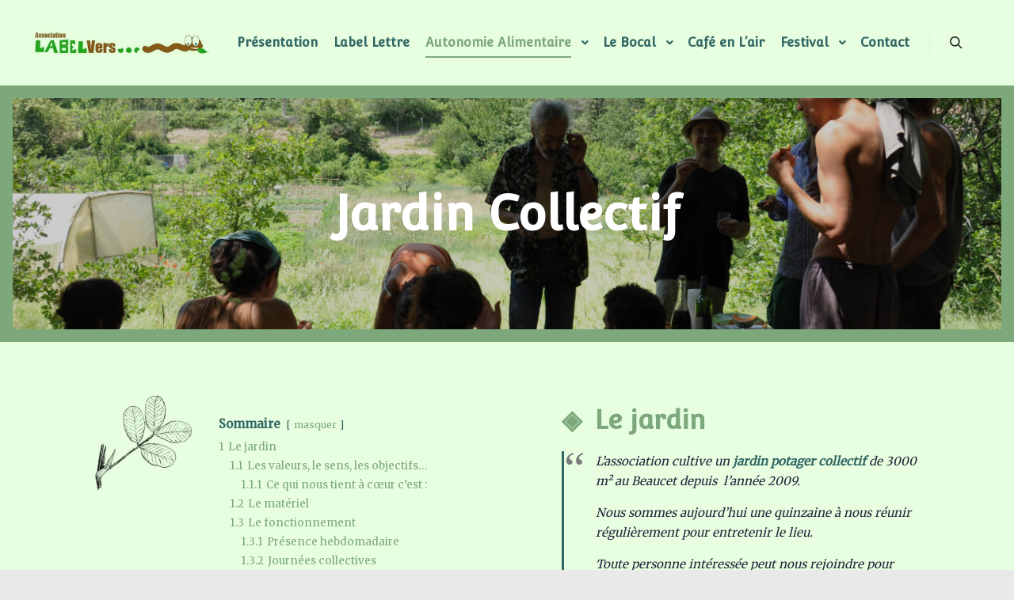

--- FILE ---
content_type: text/html; charset=UTF-8
request_url: https://labelvers.fr/autonomiealimentaire/jardin-collectif/
body_size: 18276
content:
<!DOCTYPE html>
<!--[if IE 9]>    <html class="no-js lt-ie10" lang="fr-FR"> <![endif]-->
<!--[if gt IE 9]><!--> <html class="no-js" lang="fr-FR"> <!--<![endif]-->
<head>

<meta charset="UTF-8" />
<meta name="viewport" content="width=device-width,initial-scale=1" />
<meta http-equiv="X-UA-Compatible" content="IE=edge">
<link rel="profile" href="https://gmpg.org/xfn/11" />
<title>Jardin Collectif &#8211; Association Label Vers</title>
<meta name='robots' content='max-image-preview:large' />
<link href='https://fonts.gstatic.com' crossorigin rel='preconnect' />
<link rel="alternate" type="application/rss+xml" title="Association Label Vers &raquo; Flux" href="https://labelvers.fr/feed/" />
<link rel="alternate" type="application/rss+xml" title="Association Label Vers &raquo; Flux des commentaires" href="https://labelvers.fr/comments/feed/" />
<link rel="alternate" title="oEmbed (JSON)" type="application/json+oembed" href="https://labelvers.fr/wp-json/oembed/1.0/embed?url=https%3A%2F%2Flabelvers.fr%2Fautonomiealimentaire%2Fjardin-collectif%2F" />
<link rel="alternate" title="oEmbed (XML)" type="text/xml+oembed" href="https://labelvers.fr/wp-json/oembed/1.0/embed?url=https%3A%2F%2Flabelvers.fr%2Fautonomiealimentaire%2Fjardin-collectif%2F&#038;format=xml" />
<style id='wp-img-auto-sizes-contain-inline-css' type='text/css'>
img:is([sizes=auto i],[sizes^="auto," i]){contain-intrinsic-size:3000px 1500px}
/*# sourceURL=wp-img-auto-sizes-contain-inline-css */
</style>
<style id='wp-emoji-styles-inline-css' type='text/css'>

	img.wp-smiley, img.emoji {
		display: inline !important;
		border: none !important;
		box-shadow: none !important;
		height: 1em !important;
		width: 1em !important;
		margin: 0 0.07em !important;
		vertical-align: -0.1em !important;
		background: none !important;
		padding: 0 !important;
	}
/*# sourceURL=wp-emoji-styles-inline-css */
</style>
<link rel='stylesheet' id='wp-block-library-css' href='https://labelvers.fr/wp-includes/css/dist/block-library/style.min.css?ver=e07c31af7619f939db180460961da794' type='text/css' media='all' />
<style id='classic-theme-styles-inline-css' type='text/css'>
/*! This file is auto-generated */
.wp-block-button__link{color:#fff;background-color:#32373c;border-radius:9999px;box-shadow:none;text-decoration:none;padding:calc(.667em + 2px) calc(1.333em + 2px);font-size:1.125em}.wp-block-file__button{background:#32373c;color:#fff;text-decoration:none}
/*# sourceURL=/wp-includes/css/classic-themes.min.css */
</style>
<link rel='stylesheet' id='gutenberg-pdfjs-style-css' href='https://labelvers.fr/wp-content/plugins/pdfjs-viewer-shortcode/inc/../blocks/build/style-index.css?ver=1765430675' type='text/css' media='all' />
<style id='pdfemb-pdf-embedder-viewer-style-inline-css' type='text/css'>
.wp-block-pdfemb-pdf-embedder-viewer{max-width:none}

/*# sourceURL=https://labelvers.fr/wp-content/plugins/pdf-embedder/block/build/style-index.css */
</style>
<style id='global-styles-inline-css' type='text/css'>
:root{--wp--preset--aspect-ratio--square: 1;--wp--preset--aspect-ratio--4-3: 4/3;--wp--preset--aspect-ratio--3-4: 3/4;--wp--preset--aspect-ratio--3-2: 3/2;--wp--preset--aspect-ratio--2-3: 2/3;--wp--preset--aspect-ratio--16-9: 16/9;--wp--preset--aspect-ratio--9-16: 9/16;--wp--preset--color--black: #000000;--wp--preset--color--cyan-bluish-gray: #abb8c3;--wp--preset--color--white: #ffffff;--wp--preset--color--pale-pink: #f78da7;--wp--preset--color--vivid-red: #cf2e2e;--wp--preset--color--luminous-vivid-orange: #ff6900;--wp--preset--color--luminous-vivid-amber: #fcb900;--wp--preset--color--light-green-cyan: #7bdcb5;--wp--preset--color--vivid-green-cyan: #00d084;--wp--preset--color--pale-cyan-blue: #8ed1fc;--wp--preset--color--vivid-cyan-blue: #0693e3;--wp--preset--color--vivid-purple: #9b51e0;--wp--preset--gradient--vivid-cyan-blue-to-vivid-purple: linear-gradient(135deg,rgb(6,147,227) 0%,rgb(155,81,224) 100%);--wp--preset--gradient--light-green-cyan-to-vivid-green-cyan: linear-gradient(135deg,rgb(122,220,180) 0%,rgb(0,208,130) 100%);--wp--preset--gradient--luminous-vivid-amber-to-luminous-vivid-orange: linear-gradient(135deg,rgb(252,185,0) 0%,rgb(255,105,0) 100%);--wp--preset--gradient--luminous-vivid-orange-to-vivid-red: linear-gradient(135deg,rgb(255,105,0) 0%,rgb(207,46,46) 100%);--wp--preset--gradient--very-light-gray-to-cyan-bluish-gray: linear-gradient(135deg,rgb(238,238,238) 0%,rgb(169,184,195) 100%);--wp--preset--gradient--cool-to-warm-spectrum: linear-gradient(135deg,rgb(74,234,220) 0%,rgb(151,120,209) 20%,rgb(207,42,186) 40%,rgb(238,44,130) 60%,rgb(251,105,98) 80%,rgb(254,248,76) 100%);--wp--preset--gradient--blush-light-purple: linear-gradient(135deg,rgb(255,206,236) 0%,rgb(152,150,240) 100%);--wp--preset--gradient--blush-bordeaux: linear-gradient(135deg,rgb(254,205,165) 0%,rgb(254,45,45) 50%,rgb(107,0,62) 100%);--wp--preset--gradient--luminous-dusk: linear-gradient(135deg,rgb(255,203,112) 0%,rgb(199,81,192) 50%,rgb(65,88,208) 100%);--wp--preset--gradient--pale-ocean: linear-gradient(135deg,rgb(255,245,203) 0%,rgb(182,227,212) 50%,rgb(51,167,181) 100%);--wp--preset--gradient--electric-grass: linear-gradient(135deg,rgb(202,248,128) 0%,rgb(113,206,126) 100%);--wp--preset--gradient--midnight: linear-gradient(135deg,rgb(2,3,129) 0%,rgb(40,116,252) 100%);--wp--preset--font-size--small: 13px;--wp--preset--font-size--medium: 20px;--wp--preset--font-size--large: 36px;--wp--preset--font-size--x-large: 42px;--wp--preset--spacing--20: 0.44rem;--wp--preset--spacing--30: 0.67rem;--wp--preset--spacing--40: 1rem;--wp--preset--spacing--50: 1.5rem;--wp--preset--spacing--60: 2.25rem;--wp--preset--spacing--70: 3.38rem;--wp--preset--spacing--80: 5.06rem;--wp--preset--shadow--natural: 6px 6px 9px rgba(0, 0, 0, 0.2);--wp--preset--shadow--deep: 12px 12px 50px rgba(0, 0, 0, 0.4);--wp--preset--shadow--sharp: 6px 6px 0px rgba(0, 0, 0, 0.2);--wp--preset--shadow--outlined: 6px 6px 0px -3px rgb(255, 255, 255), 6px 6px rgb(0, 0, 0);--wp--preset--shadow--crisp: 6px 6px 0px rgb(0, 0, 0);}:where(.is-layout-flex){gap: 0.5em;}:where(.is-layout-grid){gap: 0.5em;}body .is-layout-flex{display: flex;}.is-layout-flex{flex-wrap: wrap;align-items: center;}.is-layout-flex > :is(*, div){margin: 0;}body .is-layout-grid{display: grid;}.is-layout-grid > :is(*, div){margin: 0;}:where(.wp-block-columns.is-layout-flex){gap: 2em;}:where(.wp-block-columns.is-layout-grid){gap: 2em;}:where(.wp-block-post-template.is-layout-flex){gap: 1.25em;}:where(.wp-block-post-template.is-layout-grid){gap: 1.25em;}.has-black-color{color: var(--wp--preset--color--black) !important;}.has-cyan-bluish-gray-color{color: var(--wp--preset--color--cyan-bluish-gray) !important;}.has-white-color{color: var(--wp--preset--color--white) !important;}.has-pale-pink-color{color: var(--wp--preset--color--pale-pink) !important;}.has-vivid-red-color{color: var(--wp--preset--color--vivid-red) !important;}.has-luminous-vivid-orange-color{color: var(--wp--preset--color--luminous-vivid-orange) !important;}.has-luminous-vivid-amber-color{color: var(--wp--preset--color--luminous-vivid-amber) !important;}.has-light-green-cyan-color{color: var(--wp--preset--color--light-green-cyan) !important;}.has-vivid-green-cyan-color{color: var(--wp--preset--color--vivid-green-cyan) !important;}.has-pale-cyan-blue-color{color: var(--wp--preset--color--pale-cyan-blue) !important;}.has-vivid-cyan-blue-color{color: var(--wp--preset--color--vivid-cyan-blue) !important;}.has-vivid-purple-color{color: var(--wp--preset--color--vivid-purple) !important;}.has-black-background-color{background-color: var(--wp--preset--color--black) !important;}.has-cyan-bluish-gray-background-color{background-color: var(--wp--preset--color--cyan-bluish-gray) !important;}.has-white-background-color{background-color: var(--wp--preset--color--white) !important;}.has-pale-pink-background-color{background-color: var(--wp--preset--color--pale-pink) !important;}.has-vivid-red-background-color{background-color: var(--wp--preset--color--vivid-red) !important;}.has-luminous-vivid-orange-background-color{background-color: var(--wp--preset--color--luminous-vivid-orange) !important;}.has-luminous-vivid-amber-background-color{background-color: var(--wp--preset--color--luminous-vivid-amber) !important;}.has-light-green-cyan-background-color{background-color: var(--wp--preset--color--light-green-cyan) !important;}.has-vivid-green-cyan-background-color{background-color: var(--wp--preset--color--vivid-green-cyan) !important;}.has-pale-cyan-blue-background-color{background-color: var(--wp--preset--color--pale-cyan-blue) !important;}.has-vivid-cyan-blue-background-color{background-color: var(--wp--preset--color--vivid-cyan-blue) !important;}.has-vivid-purple-background-color{background-color: var(--wp--preset--color--vivid-purple) !important;}.has-black-border-color{border-color: var(--wp--preset--color--black) !important;}.has-cyan-bluish-gray-border-color{border-color: var(--wp--preset--color--cyan-bluish-gray) !important;}.has-white-border-color{border-color: var(--wp--preset--color--white) !important;}.has-pale-pink-border-color{border-color: var(--wp--preset--color--pale-pink) !important;}.has-vivid-red-border-color{border-color: var(--wp--preset--color--vivid-red) !important;}.has-luminous-vivid-orange-border-color{border-color: var(--wp--preset--color--luminous-vivid-orange) !important;}.has-luminous-vivid-amber-border-color{border-color: var(--wp--preset--color--luminous-vivid-amber) !important;}.has-light-green-cyan-border-color{border-color: var(--wp--preset--color--light-green-cyan) !important;}.has-vivid-green-cyan-border-color{border-color: var(--wp--preset--color--vivid-green-cyan) !important;}.has-pale-cyan-blue-border-color{border-color: var(--wp--preset--color--pale-cyan-blue) !important;}.has-vivid-cyan-blue-border-color{border-color: var(--wp--preset--color--vivid-cyan-blue) !important;}.has-vivid-purple-border-color{border-color: var(--wp--preset--color--vivid-purple) !important;}.has-vivid-cyan-blue-to-vivid-purple-gradient-background{background: var(--wp--preset--gradient--vivid-cyan-blue-to-vivid-purple) !important;}.has-light-green-cyan-to-vivid-green-cyan-gradient-background{background: var(--wp--preset--gradient--light-green-cyan-to-vivid-green-cyan) !important;}.has-luminous-vivid-amber-to-luminous-vivid-orange-gradient-background{background: var(--wp--preset--gradient--luminous-vivid-amber-to-luminous-vivid-orange) !important;}.has-luminous-vivid-orange-to-vivid-red-gradient-background{background: var(--wp--preset--gradient--luminous-vivid-orange-to-vivid-red) !important;}.has-very-light-gray-to-cyan-bluish-gray-gradient-background{background: var(--wp--preset--gradient--very-light-gray-to-cyan-bluish-gray) !important;}.has-cool-to-warm-spectrum-gradient-background{background: var(--wp--preset--gradient--cool-to-warm-spectrum) !important;}.has-blush-light-purple-gradient-background{background: var(--wp--preset--gradient--blush-light-purple) !important;}.has-blush-bordeaux-gradient-background{background: var(--wp--preset--gradient--blush-bordeaux) !important;}.has-luminous-dusk-gradient-background{background: var(--wp--preset--gradient--luminous-dusk) !important;}.has-pale-ocean-gradient-background{background: var(--wp--preset--gradient--pale-ocean) !important;}.has-electric-grass-gradient-background{background: var(--wp--preset--gradient--electric-grass) !important;}.has-midnight-gradient-background{background: var(--wp--preset--gradient--midnight) !important;}.has-small-font-size{font-size: var(--wp--preset--font-size--small) !important;}.has-medium-font-size{font-size: var(--wp--preset--font-size--medium) !important;}.has-large-font-size{font-size: var(--wp--preset--font-size--large) !important;}.has-x-large-font-size{font-size: var(--wp--preset--font-size--x-large) !important;}
:where(.wp-block-post-template.is-layout-flex){gap: 1.25em;}:where(.wp-block-post-template.is-layout-grid){gap: 1.25em;}
:where(.wp-block-term-template.is-layout-flex){gap: 1.25em;}:where(.wp-block-term-template.is-layout-grid){gap: 1.25em;}
:where(.wp-block-columns.is-layout-flex){gap: 2em;}:where(.wp-block-columns.is-layout-grid){gap: 2em;}
:root :where(.wp-block-pullquote){font-size: 1.5em;line-height: 1.6;}
/*# sourceURL=global-styles-inline-css */
</style>
<link rel='stylesheet' id='wpa-css-css' href='https://labelvers.fr/wp-content/plugins/honeypot/includes/css/wpa.css?ver=2.3.04' type='text/css' media='all' />
<link rel='stylesheet' id='ics-calendar-css' href='https://labelvers.fr/wp-content/plugins/ics-calendar/assets/style.min.css?ver=11.7.0.4' type='text/css' media='all' />
<link rel='stylesheet' id='jquery-lightgallery-transitions-css' href='https://labelvers.fr/wp-content/themes/rife-free/js/light-gallery/css/lg-transitions.min.css?ver=1.9.0' type='text/css' media='all' />
<link rel='stylesheet' id='jquery-lightgallery-css' href='https://labelvers.fr/wp-content/themes/rife-free/js/light-gallery/css/lightgallery.min.css?ver=1.9.0' type='text/css' media='all' />
<link rel='stylesheet' id='font-awesome-css' href='https://labelvers.fr/wp-content/plugins/elementor/assets/lib/font-awesome/css/font-awesome.min.css?ver=4.7.0' type='text/css' media='all' />
<link rel='stylesheet' id='a13-icomoon-css' href='https://labelvers.fr/wp-content/themes/rife-free/css/icomoon.css?ver=2.4.23' type='text/css' media='all' />
<link rel='stylesheet' id='a13-main-style-css' href='https://labelvers.fr/wp-content/themes/rife-free/style.css?ver=2.4.23' type='text/css' media='all' />
<style id='a13-user-css-inline-css' type='text/css'>
#preloader{background-image:none;background-size:cover;background-repeat:no-repeat;background-position:50% 50%}.dots-loading{position:absolute;top:50%;left:50%}.dots-loading .bullet{position:absolute;padding:5px;border-radius:50%;background:#326765;-webkit-animation:animIn 1s ease-in-out 0s infinite;animation:animIn 1s ease-in-out 0s infinite}.dots-loading .bullet:nth-child(1){-webkit-animation-delay:0s;animation-delay:0s}.dots-loading .bullet:nth-child(2){-webkit-animation-delay:0.15s;animation-delay:0.15s}.dots-loading .bullet:nth-child(3){-webkit-animation-delay:0.3s;animation-delay:0.3s}.dots-loading .bullet:nth-child(4){-webkit-animation-delay:0.45s;animation-delay:0.45s}@-webkit-keyframes animIn{0%{-webkit-transform:translateX(-100px);transform:translateX(-100px);opacity:0}50%{opacity:1}100%{-webkit-transform:translateX(100px);transform:translateX(100px);opacity:0}}@keyframes animIn{0%{-webkit-transform:translateX(-100px);transform:translateX(-100px);opacity:0}50%{opacity:1}100%{-webkit-transform:translateX(100px);transform:translateX(100px);opacity:0}}.top-menu.menu--ferdinand > li > a span,.top-menu.menu--ferdinand > li > span.title span{padding:10px 0;position:relative}.top-menu.menu--ferdinand > li > a span::before,.top-menu.menu--ferdinand > li > span.title span::before{content:'';position:absolute;bottom:0;left:0;width:100%;height:2px;-webkit-transform:scale3d(0,5,1);transform:scale3d(0,5,1);-webkit-transform-origin:0% 50%;transform-origin:0% 50%;transition:transform 0.3s cubic-bezier(1,0.68,0.16,0.9)}.top-menu.menu--ferdinand > li:hover > a span::before,.top-menu.menu--ferdinand > li:hover > span.title span::before,.top-menu.menu--ferdinand > li.open > a span::before,.top-menu.menu--ferdinand > li.open > span.title span::before,.top-menu.menu--ferdinand > li.current-menu-ancestor > a span::before,.top-menu.menu--ferdinand > li.current-menu-ancestor > span.title span::before,.top-menu.menu--ferdinand > li.current-menu-item > a span::before,.top-menu.menu--ferdinand > li.current-menu-item > span.title span::before{-webkit-transform:scale3d(1,1,1);transform:scale3d(1,1,1)}a{color:#78384c}a:hover{color:rgba(86,86,86,1)}body{cursor:auto;background-color:#e9e9e9}.page-background{background-color:#e9e9e9;background-image:none;background-size:cover;background-repeat:no-repeat;background-position:50% 50%}.default404 .page-background{background-image:none}.page .page-background{background-color:#e7ffe0;background-image:none;background-size:cover;background-repeat:no-repeat;background-position:50% 50%}.single-post .page-background,.posts-list .page-background{background-color:#e7ffe0;background-image:none;background-size:cover;background-repeat:no-repeat;background-position:50% 50%}.single-album .page-background,.albums-list-page .page-background{background-color:rgba(8,8,8,1);background-image:none;background-size:cover;background-repeat:no-repeat;background-position:50% 50%}.password-protected .page-background{background-image:none}#basket-menu{background-color:rgba(255,255,255,1)}#basket-menu,#basket-menu .widget{font-size:13px}#side-menu{background-color:rgba(255,255,255,1)}#side-menu,#side-menu .widget{font-size:12px}.site-layout-boxed #mid{}.theme-borders div{}.lg-backdrop{}.lg-toolbar,.lg-sub-html .customHtml h4,.lg-sub-html .customHtml .description,.lg-actions .lg-next,.lg-actions .lg-prev{}.lg-toolbar .lg-icon,.lg-actions .lg-next,.lg-actions .lg-prev{}.lg-toolbar .lg-icon:hover,.lg-actions .lg-next:hover,.lg-actions .lg-prev:hover{}#lg-counter,.lg-sub-html,.customHtml > h4{}.lg-outer .lg-thumb-outer,.lg-outer .lg-toogle-thumb{}.lg-outer .lg-thumb-item{}.lg-outer .lg-thumb-item:hover{}h1,h2,h3,h4,h5,h6,h1 a,h2 a,h3 a,h4 a,h5 a,h6 a,.page-title,.widget .title{color:#326765;font-family:Convergence,sans-serif;letter-spacing:normal;word-spacing:normal;font-weight:bold;text-transform:none}h1 a:hover,h2 a:hover,h3 a:hover,h4 a:hover,h5 a:hover,h6 a:hover,.post .post-title a:hover,.post a.post-title:hover{color:rgba(100,100,100,1)}input[type="submit"],form button,.posts-nav a span,.woocommerce #respond input#submit,.woocommerce a.button,.woocommerce button.button,.woocommerce input.button,ul.products .product-meta .product_name{font-family:Convergence,sans-serif;letter-spacing:normal;word-spacing:normal}ul.top-menu,#menu-overlay{font-family:Convergence,sans-serif}ul.top-menu li,#menu-overlay li{letter-spacing:normal;word-spacing:normal}html,input,select,textarea{font-family:Merriweather,sans-serif;letter-spacing:normal;word-spacing:normal}#header-tools .tool,#header-tools .tool a{color:rgba(34,34,34,1)}#header-tools .tool:hover,#header-tools .tool a:hover,#header-tools .tool.highlight,#header-tools .tool.active{color:#326765}.tools_button{font-size:12px;font-weight:bold;color:rgba(34,34,34,1);background-color:rgba(0,0,0,0);border-color:rgba(34,34,34,1)}.tools_button:hover{color:#326765;background-color:rgba(0,0,0,0);border-color:rgba(57,87,255,1)}#header-tools .languages{background-color:#e7ffe0}.hamburger i,.hamburger i::before,.hamburger i::after{background-color:rgba(34,34,34,1)}.hamburger.active i,.hamburger.active i::before,.hamburger.active i::after,.hamburger:hover i,.hamburger:hover i::before,.hamburger:hover i::after{background-color:#326765}#header-tools #mobile-menu-opener{}#header-tools #basket-menu-switch{}#header-tools #search-button{}#header-tools #side-menu-switch{}#header-tools #menu-overlay-switch{}#header{background-color:#e7ffe0;box-shadow:none;background-image:none}#header:hover{background-color:#f3ffef}#header.a13-horizontal{border-bottom:none}.header-type-multi_line .bottom-head{background-color:rgba(255,255,255,1)}.header-horizontal #header .head,.top-bar-container .top-bar{}#header.a13-horizontal,.top-bar-container,.header-type-multi_line .bottom-head{border-color:rgba(58,58,58,0.06)}.a13-horizontal #header-tools::before,.a13-horizontal .head .socials::before,.top-bar .language-switcher li::before{background-color:rgba(58,58,58,0.06)}a.logo{color:rgba(0,0,0,1);font-size:26px;font-weight:bold;font-family:-apple-system,BlinkMacSystemFont,'Segoe UI',Roboto,Helvetica,Arial,sans-serif,sans-serif;letter-spacing:normal;word-spacing:normal;padding-top:38px;padding-bottom:38px;background-image:url(https://labelvers.fr/wp-content/uploads/2020/01/logo.png)}a.logo img{}a.normal-logo{background-image:url(https://labelvers.fr/wp-content/uploads/2020/01/logo.png)}a.logo:hover{color:rgba(0,0,0,1)}a.logo.image-logo{opacity:1.00}a.logo.image-logo:hover{opacity:0.50;}.header-horizontal .logo-container{min-width:226px}.header-variant-one_line_centered .logo-container,.header-horizontal .logo-container a.logo{max-width:226px}.header-variant-one_line_centered.sticky-values .logo-container.shield{-webkit-transform:translate(-50%,-%);-ms-transform:translate(-50%,-%);transform:translate(-50%,-%)}.header-variant-one_line_centered.sticky-hide .logo-container.shield,.header-variant-one_line_centered.hide-until-scrolled-to .logo-container.shield{-webkit-transform:translate(-50%,-102%);-ms-transform:translate(-50%,-102%);transform:translate(-50%,-102%)}.header-variant-one_line_centered .logo-container.shield:hover{-webkit-transform:translate(-50%,0);-ms-transform:translate(-50%,0);transform:translate(-50%,0)}.header-variant-one_line_centered .menu-cell{width:70%}.header-variant-one_line_centered .socials-cell,.header-variant-one_line_centered .tools-cell{width:15%}.header-variant-one_line_centered .menu-cell .top-menu{width:50%;width:calc(50% - 133px)}.header-variant-one_line_centered .logo-container.shield{padding-left:0;padding-right:0}.header-variant-one_line_centered .logo-container .scaling-svg-container path{}@media only screen and (max-width:1024px){a.logo{padding-top:15px;padding-bottom:15px}.header-horizontal .logo-container{min-width:200px}.header-variant-one_line_centered .logo-container,.header-horizontal .logo-container a.logo{max-width:200px}.header-variant-one_line_centered .logo-container.shield,.header-variant-one_line_centered.sticky-values .logo-container.shield{-webkit-transform:translate(-50%,-%);-ms-transform:translate(-50%,-%);transform:translate(-50%,-%)}.header-variant-one_line_centered.sticky-hide .logo-container.shield,.mobile-menu-open .header-variant-one_line_centered .logo-container.shield,.header-variant-one_line_centered.hide-until-scrolled-to .logo-container.shield{-webkit-transform:translate(-50%,-102%);-ms-transform:translate(-50%,-102%);transform:translate(-50%,-102%)}.header-variant-one_line_centered .logo-container.shield:hover{-webkit-transform:translate(-50%,0);-ms-transform:translate(-50%,0);transform:translate(-50%,0)}.header-variant-one_line_centered .menu-cell{}	.header-variant-one_line_centered .menu-cell .top-menu{width:50%;width:calc(50% - 100px)}}.top-menu ul{background-color:#e7ffe0;background-color:#f3ffef;background-color:#e7ffe0}.mega-menu > ul > li::before{background-color:#f0f0f0}.top-menu > li > a,.top-menu > li > span.title,.top-menu .mega-menu > ul > li > span.title,.top-menu .mega-menu > ul > li > a{font-size:16px;font-weight:600;text-transform:none}.top-menu li a,.top-menu li span.title{color:#326765}.top-menu i.sub-mark{color:#326765}.top-menu > li:hover,.top-menu > li.open,.top-menu > li.current-menu-item,.top-menu > li.current-menu-ancestor{background-color:rgba(0,0,0,0);}.top-menu > li > a:hover,.top-menu > li.menu-parent-item:hover > span.title,.top-menu > li.open > a,.top-menu > li.open > span.title,.top-menu > li.current-menu-item > a,.top-menu > li.current-menu-ancestor > a,.top-menu > li.current-menu-item > span.title,.top-menu > li.current-menu-ancestor > span.title{color:#7da87b}.top-menu li.menu-parent-item:hover > span.title + i.sub-mark,.top-menu i.sub-mark:hover,.top-menu li.open > i.sub-mark{color:#7da87b}.top-menu.with-effect > li > a span::before,.top-menu.with-effect > li > a span::after,.top-menu.with-effect > li > span.title span::before,.top-menu.with-effect > li > span.title span::after,.top-menu.with-effect > li > a em::before,.top-menu.with-effect > li > a em::after,.top-menu.with-effect > li > span.title em::before,.top-menu.with-effect > li > span.title em::after{background-color:#7da87b}.top-menu .mega-menu > ul > li > span.title,.top-menu .mega-menu > ul > li > a{color:#326765}.top-menu .mega-menu > ul > li:hover > span.title,.top-menu .mega-menu > ul > li:hover > a,.top-menu .mega-menu > ul > li.current-menu-item > span.title,.top-menu .mega-menu > ul > li.current-menu-item > a,.top-menu .mega-menu > ul > li.current-menu-ancestor > span.title,.top-menu .mega-menu > ul > li.current-menu-ancestor > a{color:#7da87b}.top-menu li li a,.top-menu li li span.title{font-size:16px;font-weight:500;text-transform:none;color:#326765}.top-menu li li:hover > a,.top-menu li li:hover > span.title,.top-menu li li.menu-parent-item:hover > span.title,.top-menu li li.open > a,.top-menu li li.open > span.title,.top-menu li li.current-menu-item > a,.top-menu li li.current-menu-ancestor > a,.top-menu li li.current-menu-item > span.title,.top-menu li li.current-menu-ancestor > span.title{color:#7da87b;}.top-menu li li i.sub-mark{color:#326765}.top-menu li li.menu-parent-item:hover > span.title + i.sub-mark,.top-menu li li i.sub-mark:hover,.top-menu li li.open > i.sub-mark{color:#7da87b}@media only screen and (max-width:1024px){.mobile-menu .navigation-bar .menu-container{background-color:#e7ffe0}.header-vertical .logo-container .logo{max-width:200px}}@media only screen and (min-width:1025px){.header-vertical .top-menu li a,.header-vertical .top-menu li span.title{}	.header-vertical .top-menu > li.hidden-icon > a,.header-vertical .top-menu > li.hidden-icon > span.title{}}#menu-overlay,#menu-overlay.eff-circle::before{}#menu-overlay ul a{}#menu-overlay ul a:hover{}.close-menu::before,.close-menu::after{}.top-bar-container{border-bottom:none}.top-bar-container a{}.top-bar-container a.current,.top-bar-container a:hover{}.top-bar .part1{}#header.a13-light-variant,#header.a13-light-variant:hover{box-shadow:0 0 12px rgba(0,0,0,0.09)}#header.a13-light-variant{border-color:}.a13-light-variant .top-bar-container,.header-type-multi_line.a13-light-variant .bottom-head{border-color:}.a13-light-variant #header-tools::before,.a13-light-variant .head .socials::before,.a13-light-variant .top-bar .language-switcher li::before{background-color:}.a13-light-variant.header-type-multi_line .bottom-head{}a.light-logo{}.a13-light-variant a.logo{}.a13-light-variant a.logo:hover{}.a13-light-variant .top-menu > li > a,.a13-light-variant .top-menu > li > span.title{}.a13-light-variant .top-menu > li:hover,.a13-light-variant .top-menu > li.open,.a13-light-variant .top-menu > li.current-menu-item,.a13-light-variant .top-menu > li.current-menu-ancestor{}.a13-light-variant .top-menu > li > a:hover,.a13-light-variant .top-menu > li.menu-parent-item:hover > span.title,.a13-light-variant .top-menu > li.open > a,.a13-light-variant .top-menu > li.open > span.title,.a13-light-variant .top-menu > li.current-menu-item > a,.a13-light-variant .top-menu > li.current-menu-ancestor > a,.a13-light-variant .top-menu > li.current-menu-item > span.title,.a13-light-variant .top-menu > li.current-menu-ancestor > span.title{}.a13-light-variant .top-menu > li > i.sub-mark{}.a13-light-variant .top-menu > li.menu-parent-item:hover > span.title + i.sub-mark,.a13-light-variant .top-menu > li > i.sub-mark:hover,.a13-light-variant .top-menu > li.open > i.sub-mark{}.a13-light-variant .top-menu.with-effect > li > a span::before,.a13-light-variant .top-menu.with-effect > li > a span::after,.a13-light-variant .top-menu.with-effect > li > span.title span::before,.a13-light-variant .top-menu.with-effect > li > span.title span::after,.a13-light-variant .top-menu.with-effect > li > a em::before,.a13-light-variant .top-menu.with-effect > li > a em::after,.a13-light-variant .top-menu.with-effect > li > span.title em::before,.a13-light-variant .top-menu.with-effect > li > span.title em::after{background-color:}.a13-light-variant #header-tools .tool,.a13-light-variant #header-tools .tool a{}.a13-light-variant #header-tools .tool:hover,.a13-light-variant #header-tools .tool a:hover,.a13-light-variant #header-tools .tool.highlight,.a13-light-variant #header-tools .tool.active{}.a13-light-variant .tools_button{}.a13-light-variant .tools_button:hover{}.a13-light-variant #header-tools .languages{}.a13-light-variant .hamburger i,.a13-light-variant .hamburger i::before,.a13-light-variant .hamburger i::after{}.a13-light-variant .hamburger.active i,.a13-light-variant .hamburger.active i::before,.a13-light-variant .hamburger.active i::after,.a13-light-variant .hamburger:hover i,.a13-light-variant .hamburger:hover i::before,.a13-light-variant .hamburger:hover i::after{}.a13-light-variant .top-bar-container{}.a13-light-variant .top-bar-container .part1 a,.a13-light-variant .top-bar-container .language-switcher a{}.a13-light-variant .top-bar-container .part1 a:hover,.a13-light-variant .top-bar-container .language-switcher a:hover,.a13-light-variant .top-bar-container .language-switcher a.current{}@media only screen and (max-width:1024px){.a13-light-variant.mobile-menu .navigation-bar .menu-container{}}#header.a13-dark-variant,#header.a13-dark-variant:hover{box-shadow:0 0 12px rgba(0,0,0,0.09)}#header.a13-dark-variant{border-color:}.a13-dark-variant .top-bar-container,.header-type-multi_line.a13-dark-variant .bottom-head{border-color:}.a13-dark-variant #header-tools::before,.a13-dark-variant .head .socials::before,.a13-dark-variant .top-bar .language-switcher li::before{background-color:}.a13-dark-variant.header-type-multi_line .bottom-head{}a.dark-logo{}.a13-dark-variant a.logo{}.a13-dark-variant a.logo:hover{}.a13-dark-variant .top-menu > li > a,.a13-dark-variant .top-menu > li > span.title{}.a13-dark-variant .top-menu > li:hover,.a13-dark-variant .top-menu > li.open,.a13-dark-variant .top-menu > li.current-menu-item,.a13-dark-variant .top-menu > li.current-menu-ancestor{}.a13-dark-variant .top-menu > li > a:hover,.a13-dark-variant .top-menu > li.menu-parent-item:hover > span.title,.a13-dark-variant .top-menu > li.open > a,.a13-dark-variant .top-menu > li.open > span.title,.a13-dark-variant .top-menu > li.current-menu-item > a,.a13-dark-variant .top-menu > li.current-menu-ancestor > a,.a13-dark-variant .top-menu > li.current-menu-item > span.title,.a13-dark-variant .top-menu > li.current-menu-ancestor > span.title{}.a13-dark-variant .top-menu > li > i.sub-mark{}.a13-dark-variant .top-menu > li.menu-parent-item:hover > span.title + i.sub-mark,.a13-dark-variant .top-menu > li > i.sub-mark:hover,.a13-dark-variant .top-menu > li.open > i.sub-mark{}.a13-dark-variant .top-menu.with-effect > li > a span::before,.a13-dark-variant .top-menu.with-effect > li > a span::after,.a13-dark-variant .top-menu.with-effect > li > span.title span::before,.a13-dark-variant .top-menu.with-effect > li > span.title span::after,.a13-dark-variant .top-menu.with-effect > li > a em::before,.a13-dark-variant .top-menu.with-effect > li > a em::after,.a13-dark-variant .top-menu.with-effect > li > span.title em::before,.a13-dark-variant .top-menu.with-effect > li > span.title em::after{background-color:}.a13-dark-variant #header-tools .tool,.a13-dark-variant #header-tools .tool a{}.a13-dark-variant #header-tools .tool:hover,.a13-dark-variant #header-tools .tool a:hover,.a13-dark-variant #header-tools .tool.highlight,.a13-dark-variant #header-tools .tool.active{}.a13-dark-variant .tools_button{}.a13-dark-variant .tools_button:hover{}.a13-dark-variant #header-tools .languages{}.a13-dark-variant .hamburger i,.a13-dark-variant .hamburger i::before,.a13-dark-variant .hamburger i::after{}.a13-dark-variant .hamburger.active i,.a13-dark-variant .hamburger.active i::before,.a13-dark-variant .hamburger.active i::after,.a13-dark-variant .hamburger:hover i,.a13-dark-variant .hamburger:hover i::before,.a13-dark-variant .hamburger:hover i::after{}.a13-dark-variant .top-bar-container{}.a13-dark-variant .top-bar-container .part1 a,.a13-dark-variant .top-bar-container .language-switcher a{}.a13-dark-variant .top-bar-container .part1 a:hover,.a13-dark-variant .top-bar-container .language-switcher a:hover,.a13-dark-variant .top-bar-container .language-switcher a.current{}@media only screen and (max-width:1024px){.a13-dark-variant.mobile-menu .navigation-bar .menu-container{}}#header.a13-sticky-variant,#header.a13-sticky-variant:hover{background-color:#326765;border-color:rgba(240,240,240,0.2);box-shadow:0 0 12px rgba(0,0,0,0.09)}.a13-sticky-variant .top-bar-container,.header-type-multi_line.a13-sticky-variant .bottom-head{border-color:rgba(240,240,240,0.2)}.a13-sticky-variant #header-tools::before,.a13-sticky-variant .head .socials::before,.a13-sticky-variant .top-bar .language-switcher li::before{background-color:rgba(240,240,240,0.2)}.a13-sticky-variant.header-type-multi_line .bottom-head{}a.sticky-logo{}.sticky-values a.logo{padding-top:15px;padding-bottom:15px}.header-horizontal .sticky-values .logo-container{min-width:137px}.header-variant-one_line_centered.sticky-values .logo-container,.header-horizontal .sticky-values .logo-container a.logo{max-width:137px}.header-variant-one_line_centered.sticky-values .menu-cell .top-menu{width:50%;width:calc(50% - 88.5px)}.a13-sticky-variant a.logo{color:rgba(255,255,255,1)}.a13-sticky-variant a.logo:hover{color:rgba(138,174,243,1)}.a13-sticky-variant .top-menu > li > a,.a13-sticky-variant .top-menu > li > span.title{color:#f5f5c6}.a13-sticky-variant .top-menu > li:hover,.a13-sticky-variant .top-menu > li.open,.a13-sticky-variant .top-menu > li.current-menu-item,.a13-sticky-variant .top-menu > li.current-menu-ancestor{background-color:rgba(0,0,0,0);}.a13-sticky-variant .top-menu > li > a:hover,.a13-sticky-variant .top-menu > li.menu-parent-item:hover > span.title,.a13-sticky-variant .top-menu > li.open > a,.a13-sticky-variant .top-menu > li.open > span.title,.a13-sticky-variant .top-menu > li.current-menu-item > a,.a13-sticky-variant .top-menu > li.current-menu-ancestor > a,.a13-sticky-variant .top-menu > li.current-menu-item > span.title,.a13-sticky-variant .top-menu > li.current-menu-ancestor > span.title{color:#e7ffe0}.a13-sticky-variant .top-menu > li > i.sub-mark{color:#f5f5c6}.a13-sticky-variant .top-menu > li.menu-parent-item:hover > span.title + i.sub-mark,.a13-sticky-variant .top-menu > li > i.sub-mark:hover,.a13-sticky-variant .top-menu > li.open > i.sub-mark{color:#e7ffe0}.a13-sticky-variant .top-menu.with-effect > li > a span::before,.a13-sticky-variant .top-menu.with-effect > li > a span::after,.a13-sticky-variant .top-menu.with-effect > li > span.title span::before,.a13-sticky-variant .top-menu.with-effect > li > span.title span::after,.a13-sticky-variant .top-menu.with-effect > li > a em::before,.a13-sticky-variant .top-menu.with-effect > li > a em::after,.a13-sticky-variant .top-menu.with-effect > li > span.title em::before,.a13-sticky-variant .top-menu.with-effect > li > span.title em::after{background-color:#e7ffe0}.a13-sticky-variant #header-tools .tool,.a13-sticky-variant #header-tools .tool a{color:rgba(240,240,240,1)}.a13-sticky-variant #header-tools .tool:hover,.a13-sticky-variant #header-tools .tool a:hover,.a13-sticky-variant #header-tools .tool.highlight,.a13-sticky-variant #header-tools .tool.active{color:#f5f5c6}.a13-sticky-variant .hamburger i,.a13-sticky-variant .hamburger i::before,.a13-sticky-variant .hamburger i::after{background-color:rgba(240,240,240,1)}.a13-sticky-variant .hamburger.active i,.a13-sticky-variant .hamburger.active i::before,.a13-sticky-variant .hamburger.active i::after,.a13-sticky-variant .hamburger:hover i,.a13-sticky-variant .hamburger:hover i::before,.a13-sticky-variant .hamburger:hover i::after{background-color:#f5f5c6}.a13-sticky-variant .tools_button{color:rgba(240,240,240,1);background-color:rgba(0,0,0,0);border-color:rgba(240,240,240,1)}.a13-sticky-variant .tools_button:hover{color:#f5f5c6;background-color:rgba(0,0,0,0);border-color:#f5f5c6}.a13-sticky-variant #header-tools .languages{background-color:#326765}.a13-sticky-variant .top-bar-container{}.a13-sticky-variant .top-bar-container .part1 a,.a13-sticky-variant .top-bar-container .language-switcher a{}.a13-sticky-variant .top-bar-container .part1 a:hover,.a13-sticky-variant .top-bar-container .language-switcher a:hover,.a13-sticky-variant .top-bar-container .language-switcher a.current{}@media only screen and (max-width:1024px){.a13-sticky-variant.mobile-menu .navigation-bar .menu-container{background-color:#326765}.sticky-values a.logo{padding-top:10px;padding-bottom:10px}.header-horizontal .sticky-values .logo-container{min-width:200px}.header-variant-one_line_centered.sticky-values .logo-container,.header-horizontal .sticky-values .logo-container a.logo{max-width:200px}.header-variant-one_line_centered.sticky-values .menu-cell .top-menu{width:50%;width:calc(50% - 100px)}}#footer{background-color:#478270;font-size:15px}#footer .widget,#footer .widget .search-form input[type="search"]{font-size:15px}.foot-items{background-color:#25665b}.footer-separator .foot-items .foot-content{border-color:#7da87b}.foot-items{color:#f5f5c6}.foot-items .foot-text a{color:#f5f5c6}.foot-items .foot-text a:hover{color:#e7ffe0}a.to-top{background-color:rgba(0,0,0,0.1);color:#f4f4f4;font-size:22px}a.to-top:hover{background-color:#326765;color:rgba(255,255,255,1)}input[type="submit"],button[type="submit"]{background-color:#7da87b;color:#f5f5c6;font-size:13px;font-weight:600;text-transform:none;padding-left:30px;padding-right:30px;-webkit-border-radius:12px;border-radius:12px}input[type="submit"]:hover,input[type="submit"]:focus,button[type="submit"]:hover,button[type="submit"]:focus{background-color:#f5f5c6;color:#326765}.page .title-bar.outside{background-image:url(https://labelvers.fr/wp-content/uploads/2019/11/IMG_2088-1-scaled-1.jpg);background-size:cover;background-repeat:no-repeat;background-position:50% 50%}.page .title-bar.outside .overlay-color{background-color:rgba(0,0,0,0.2);padding-top:110px;padding-bottom:110px}.page .title-bar.outside .page-title,.page .title-bar.outside h2{color:#ffffff}.page .title-bar.outside .breadcrumbs,.page .title-bar.outside .breadcrumbs a,.page .title-bar.outside .breadcrumbs a:hover{color:#ffffff}.albums-list-page .title-bar.outside{background-image:url(https://labelvers.fr/wp-content/themes/rife-free/images/holders/title_bar_bg.jpg);background-size:cover;background-repeat:no-repeat;background-position:50% 50%}.albums-list-page .title-bar.outside .overlay-color{background-color:rgba(0,0,0,0.2);padding-top:150px;padding-bottom:150px}.albums-list-page .title-bar.outside .page-title,.albums-list-page .title-bar.outside h2{color:#ffffff}.albums-list-page .title-bar.outside .breadcrumbs,.albums-list-page .title-bar.outside .breadcrumbs a,.albums-list-page .title-bar.outside .breadcrumbs a:hover{color:#ffffff}.works-list-page .title-bar.outside{background-image:url(https://labelvers.fr/wp-content/themes/rife-free/images/holders/title_bar_bg.jpg);background-size:cover;background-repeat:no-repeat;background-position:50% 50%}.works-list-page .title-bar.outside .overlay-color{background-color:rgba(0,0,0,0.2);padding-top:150px;padding-bottom:150px}.works-list-page .title-bar.outside .page-title,.works-list-page .title-bar.outside h2{color:#ffffff}.works-list-page .title-bar.outside .breadcrumbs,.works-list-page .title-bar.outside .breadcrumbs a,.works-list-page .title-bar.outside .breadcrumbs a:hover{color:#ffffff}.category-filter.albums-filter{padding-top:40px;padding-bottom:40px;background-color:rgba(255,255,255,0);text-align:center}.category-filter.albums-filter a{color:rgba(187,187,187,1);font-weight:bold;text-transform:uppercase}.category-filter.albums-filter .selected a,.category-filter.albums-filter a:hover{color:rgba(51,51,51,1)}.single-album-bricks .category-filter{padding-top:40px;padding-bottom:40px;text-align:center}.single-album-bricks .category-filter a{color:rgba(207,207,207,1);font-weight:bold;text-transform:uppercase}.single-album-bricks .category-filter .selected a,.single-album-bricks .category-filter a:hover{color:rgba(42,42,42,1)}.category-filter.works-filter{padding-top:40px;padding-bottom:40px;background-color:rgba(255,255,255,0);text-align:center}.category-filter.works-filter a{color:rgba(196,196,196,1);font-weight:bold;text-transform:uppercase}.category-filter.works-filter .selected a,.category-filter.works-filter a:hover{color:rgba(51,51,51,1)}.category-filter.posts-filter{padding-top:0;padding-bottom:0;text-align:center}.category-filter.posts-filter a{font-weight:bold;text-transform:uppercase}.category-filter.posts-filter .selected a,.category-filter.posts-filter a:hover{}.single-album .title-bar.outside{background-image:none}.single-album .title-bar.outside .overlay-color{padding-top:px;padding-bottom:px}.single-album .title-bar.outside .page-title,.single-album .title-bar.outside h2{}.single-album .title-bar.outside .breadcrumbs,.single-album .title-bar.outside .breadcrumbs a,.single-album .title-bar.outside .breadcrumbs a:hover{}.single-work .title-bar.outside{background-image:url(https://labelvers.fr/wp-content/themes/rife-free/images/holders/title_bar_bg.jpg);background-size:cover;background-repeat:no-repeat;background-position:50% 50%}.single-work .title-bar.outside .overlay-color{background-color:rgba(0,0,0,0.2);padding-top:150px;padding-bottom:150px}.single-work .title-bar.outside .page-title,.single-work .title-bar.outside h2{color:#ffffff}.single-work .title-bar.outside .breadcrumbs,.single-work .title-bar.outside .breadcrumbs a,.single-work .title-bar.outside .breadcrumbs a:hover{color:#ffffff}.posts-list .title-bar.outside{background-image:url(https://labelvers.fr/wp-content/uploads/2019/11/le-panais-des-glaces-scaled-1.jpg);background-size:cover;background-repeat:no-repeat;background-position:50% 50%}.posts-list .title-bar.outside .overlay-color{background-color:rgba(0,0,0,0.2);padding-top:110px;padding-bottom:110px}.posts-list .title-bar.outside .page-title,.posts-list .title-bar.outside h2{color:#ffffff}.posts-list .title-bar.outside .breadcrumbs,.posts-list .title-bar.outside .breadcrumbs a,.posts-list .title-bar.outside .breadcrumbs a:hover{color:#ffffff}.single-post .title-bar.outside{background-image:url(https://labelvers.fr/wp-content/uploads/2019/11/IMG_2121-scaled-1.jpg);background-size:cover;background-repeat:no-repeat;background-position:50% 50%}.single-post .title-bar.outside .overlay-color{background-color:rgba(0,0,0,0.2);padding-top:94px;padding-bottom:94px}.single-post .title-bar.outside .page-title,.single-post .title-bar.outside h2{color:#ffffff}.single-post .title-bar.outside .post-meta,.single-post .title-bar.outside .post-meta a,.single-post .title-bar.outside .post-meta a:hover,.single-post .title-bar.outside .breadcrumbs,.single-post .title-bar.outside .breadcrumbs a,.single-post .title-bar.outside .breadcrumbs a:hover{color:#ffffff}.layout-full #content,.layout-full_fixed #content,.layout-full_padding #content,.layout-parted .content-box,.layout-parted #secondary,.default404 .page-background,body.password-protected .page-background,.posts-list.search-no-results .layout-full #content,.posts-list.search-no-results .layout-full_fixed #content,.posts-list.search-no-results .layout-full_padding #content,.posts-list.search-no-results .layout-parted .content-box,.posts-list .layout-full #secondary,.posts-list .layout-full_fixed #secondary,.posts-list .layout-full_padding #secondary,.bricks-frame .formatter,.posts_horizontal .archive-item,.variant-under .caption,.albums-list-page .pre-content-box,.works-list-page .pre-content-box,.single-album .album-content,.single-album .formatter{background-color:#e7ffe0}#content{font-size:15px;color:#2e2d3d}.real-content > p:first-child{color:rgba(88,88,88,1)}.page-title{font-size:60px}.widget{font-size:12px}.widget h3.title{font-size:14px}@media only screen and (max-width:1024px){#header{background-image:none}}@media only screen and (max-width:768px){.page-title{font-size:32px}}@media print,only screen and (-o-min-device-pixel-ratio:5/4),only screen and (-webkit-min-device-pixel-ratio:1.25),only screen and (min-resolution:120dpi){a.normal-logo{} a.light-logo{} a.dark-logo{}	a.sticky-logo{}}
 .page .title-bar.outside{background-image:url(https://labelvers.fr/wp-content/uploads/2020/02/2012-06-02-050-scaled.jpg)}
/*# sourceURL=a13-user-css-inline-css */
</style>
<link rel='stylesheet' id='font-awesome-5-all-css' href='https://labelvers.fr/wp-content/plugins/elementor/assets/lib/font-awesome/css/all.min.css?ver=3.33.4' type='text/css' media='all' />
<link rel='stylesheet' id='font-awesome-4-shim-css' href='https://labelvers.fr/wp-content/plugins/elementor/assets/lib/font-awesome/css/v4-shims.min.css?ver=3.33.4' type='text/css' media='all' />
<script type="text/javascript" src="https://labelvers.fr/wp-includes/js/jquery/jquery.min.js?ver=3.7.1" id="jquery-core-js"></script>
<script type="text/javascript" src="https://labelvers.fr/wp-includes/js/jquery/jquery-migrate.min.js?ver=3.4.1" id="jquery-migrate-js"></script>
<script type="text/javascript" src="https://labelvers.fr/wp-content/plugins/elementor/assets/lib/font-awesome/js/v4-shims.min.js?ver=3.33.4" id="font-awesome-4-shim-js"></script>
<link rel="https://api.w.org/" href="https://labelvers.fr/wp-json/" /><link rel="alternate" title="JSON" type="application/json" href="https://labelvers.fr/wp-json/wp/v2/pages/72" /><link rel="canonical" href="https://labelvers.fr/autonomiealimentaire/jardin-collectif/" />
<script type="text/javascript">
// <![CDATA[
(function(){
    var docElement = document.documentElement,
        className = docElement.className;
    // Change `no-js` to `js`
    var reJS = new RegExp('(^|\\s)no-js( |\\s|$)');
    //space as literal in second capturing group cause there is strange situation when \s is not catched on load when other plugins add their own classes
    className = className.replace(reJS, '$1js$2');
    docElement.className = className;
})();
// ]]>
</script><script type="text/javascript">
// <![CDATA[
WebFontConfig = {
    google: {"families":["Convergence","Convergence","Merriweather"]},
    active: function () {
        //tell listeners that fonts are loaded
        if (window.jQuery) {
            jQuery(document.body).trigger('webfontsloaded');
        }
    }
};
(function (d) {
    var wf = d.createElement('script'), s = d.scripts[0];
    wf.src = 'https://labelvers.fr/wp-content/themes/rife-free/js/webfontloader.min.js';
    wf.type = 'text/javascript';
    wf.async = 'true';
    s.parentNode.insertBefore(wf, s);
})(document);
// ]]>
</script><meta name="generator" content="Elementor 3.33.4; features: additional_custom_breakpoints; settings: css_print_method-external, google_font-enabled, font_display-auto">
			<style>
				.e-con.e-parent:nth-of-type(n+4):not(.e-lazyloaded):not(.e-no-lazyload),
				.e-con.e-parent:nth-of-type(n+4):not(.e-lazyloaded):not(.e-no-lazyload) * {
					background-image: none !important;
				}
				@media screen and (max-height: 1024px) {
					.e-con.e-parent:nth-of-type(n+3):not(.e-lazyloaded):not(.e-no-lazyload),
					.e-con.e-parent:nth-of-type(n+3):not(.e-lazyloaded):not(.e-no-lazyload) * {
						background-image: none !important;
					}
				}
				@media screen and (max-height: 640px) {
					.e-con.e-parent:nth-of-type(n+2):not(.e-lazyloaded):not(.e-no-lazyload),
					.e-con.e-parent:nth-of-type(n+2):not(.e-lazyloaded):not(.e-no-lazyload) * {
						background-image: none !important;
					}
				}
			</style>
			<link rel="icon" href="https://labelvers.fr/wp-content/uploads/2019/11/cropped-vers-32x32.png" sizes="32x32" />
<link rel="icon" href="https://labelvers.fr/wp-content/uploads/2019/11/cropped-vers-192x192.png" sizes="192x192" />
<link rel="apple-touch-icon" href="https://labelvers.fr/wp-content/uploads/2019/11/cropped-vers-180x180.png" />
<meta name="msapplication-TileImage" content="https://labelvers.fr/wp-content/uploads/2019/11/cropped-vers-270x270.png" />
		<style type="text/css" id="wp-custom-css">
			h2 {
	font-size: 1.8em !important;
	color: #326765;
}
h3 {
	font-size: 1.7em !important;
	color: #326765;
}
h4 {
	font-size: 1.5em !important;
	color: #326765;
}
h5 {
	font-size: 1.3em !important;

	color: #326765;
}
h6 {
	color: #326765;
}

p {
	color: #27253d;
}
ul {
	color: #27253d;
}

.title-bar {
	border: solid 1em #7da87b;
}

.wp-block-code {
	border-radius: 3px;
	background: grey;
	padding: 0.3em;
	color: #fff;
}

/* Style liste à puce légumes */

.feuille, .basilic, .betterave, .piment, .choux strong {
	color: #326765;
}

.choux {
	list-style-image: url('https://www.vulpiweb.fr/wp-content/uploads/2019/11/cabbage24.png');
	padding-left: 1.7em;
}
.betterave {
	list-style-image: url('https://www.vulpiweb.fr/wp-content/uploads/2019/11/beetroot.png');
	padding-left: 1.7em;
}
.piment {
	list-style-image: url('https://www.vulpiweb.fr/wp-content/uploads/2019/11/chili.png');
	padding-left: 1.7em;
}
.basilic {
	list-style-image: url('https://www.vulpiweb.fr/wp-content/uploads/2019/11/basil.png');
	padding-left: 1.7em;
}
.feuille {
	list-style-image: url('https://www.vulpiweb.fr/wp-content/uploads/2019/11/leaf.png');
	padding-left: 1.7em;
}

/* STYLE DES COLONNES */

.wp-block-column .wp-block-group  {
	border-left: dotted #7da87b;
	border-top: dotted #7da87b;
	padding-left: 0.5em;
}
.wp-block-column h1, h2, h3, h4, h5, h6 {
	color: #326765;
}
.wp-block-column h1::before, .wp-block-column h2::before {
	content: "◈";
	padding-right: 0.5Em;
}


/* Styles des menu avec boutons de sélécation dans pages */

.menu1 a {
	background: rgba(21, 25, 22, 0.5) !important;
	height: 10em;
	display: flex;
	align-items: center;
	justify-content: center;
	font-size: 1.3em;
	border-radius: 0px !important;
	color: #f5f5c6 !important;
	font-weight: bold;
	letter-spacing: 0.1em;
}
.menu1:hover a:hover {
	text-decoration: none;
	background: rgba(26, 81, 35, 0.5) !important;
}
.menu1 div:hover {
	transform: scale(1.1);
	transition: 1s;
}
.menu1 div {
	border: solid 1em #7da87b;
	background-size: cover;
}
.menu1 div div{
	border: none;
}
.menu1 div div:hover {
	transform: scale(1);
}

/* Fond des boutons */

.boutonBOUILLON2015 {
	background: url('https://labelvers.fr/wp-content/uploads/2020/02/DSC_1138.JPG.jpg');
}

.boutonBOUILLON2016 {
	background: url('https://labelvers.fr/wp-content/uploads/2020/02/DSC_0831.JPG.jpg') center no-repeat;
}

.boutonBOUILLON2017 {
	background: url('https://labelvers.fr/wp-content/uploads/2020/02/DSC_1082.jpg') center no-repeat;
}
.boutonBOUILLON2018 {
	background: url('https://labelvers.fr/wp-content/uploads/2020/02/Court-bouillon-2018-A6.jpg') center no-repeat;
}
.boutonBOUILLON2019 {
	background: url('https://labelvers.fr/wp-content/uploads/2017/02/65f9f3f062b99191085c1e6aaae321d612d1f7738eeffeeb6219c8af114aabb0.jpg') center no-repeat;
}


.boutonPRESSOIR {
	background: url('https://www.vulpiweb.fr/wp-content/uploads/2019/11/20180727_162420-2-scaled-e1574004596923.jpg') center no-repeat;
}

.boutonATELIER {
	background: url('https://www.vulpiweb.fr/wp-content/uploads/2019/11/5b2a10c99d579c43af6e372d.jpg') center no-repeat;
}

.boutonJARDIN {
	background: url('https://labelvers.fr/wp-content/uploads/2019/11/6c3275_b7df0ca1d6fa44dd84aa2303a6467122.jpg') center no-repeat;
}
.boutonGRAINES {
	background: url('https://labelvers.fr/wp-content/uploads/2019/11/devine-scaled-1.jpg') center no-repeat;
}
.boutonSOLAIRE {
	background: url('https://labelvers.fr/wp-content/uploads/2020/01/IMG_5737.JPG-scaled.jpg') center no-repeat;
}
.boutonVERGER {
		background: url('https://labelvers.fr/wp-content/uploads/2019/11/vintage-1835252_1920.jpg') center no-repeat;
}
.boutonCHATEAU {
	background: url('https://labelvers.fr/wp-content/uploads/2020/02/P1450068.JPG-scaled.jpg') center no-repeat;
}
.boutonTRANSFO {
	background: url('https://labelvers.fr/wp-content/uploads/2020/02/IMG_5621-scaled.jpg') center no-repeat;

}

/* STYLES DU BLOCK MEDIA+TEXTE */ 
.wp-block-media-text {
	border: solid #7da87b 1em;
	padding: 0.3em;
	background: #f5f5c6;
	color: #326765;
}

.wp-block-media-text p {
	color: #326765;
}

/* STYLE DES LEGENDES PHOTO */
figcaption {
	font-style: italic;
	text-align: center;
}

/* STYLE DES CITATIONS SIMPLES */
.wp-block-quote {
	border-left: solid #326765;
}
.wp-block-quote strong {
	color: #326765;
}
.wp-block-quote cite {
	color: #326765;
}

/* STYLE D'IMAGE AVEC CADRE */
.image img {
	border: solid 1em #7da87b;
}

/* STYLE CADRE BORDURE */
.cadre {
	border-left: dotted #326765;
	padding: 1em;
}
.cadre em {
	color: #78384C;
}


/* STYLE DU LOGO+TEXTE EUROPE */
.europe {
	padding: 1em;
	background: #f5f5c6;
}
.europe img{
	height: 5em !important;
}


/* STYLE des CREDITS DU FOOTER */

.footer-credits a, .footer-credits p {
	color: #fff;
}



		</style>
		</head>

<body data-rsssl=1 id="top" class="wp-singular page-template-default page page-id-72 page-child parent-pageid-69 wp-theme-rife-free header-horizontal site-layout-full elementor-default elementor-kit-29556" itemtype="https://schema.org/WebPage" itemscope>
<div class="whole-layout">
<div id="preloader" class="dots onReady">
    <div class="preload-content">
        <div class="preloader-animation">				<div class='dots-loading'>
					<div class='bullet'></div>
					<div class='bullet'></div>
					<div class='bullet'></div>
					<div class='bullet'></div>
				</div>
				</div>
        <a class="skip-preloader a13icon-cross" href="#"></a>
    </div>
</div>
                <div class="page-background to-move"></div>
        <header id="header" class="to-move a13-horizontal header-type-one_line a13-normal-variant header-variant-one_line full tools-icons-1 sticky-no-hiding" itemtype="https://schema.org/WPHeader" itemscope>
	<div class="head">
		<div class="logo-container" itemtype="https://schema.org/Organization" itemscope><a class="logo normal-logo image-logo" href="https://labelvers.fr/" title="Association Label Vers" rel="home" itemprop="url"><img src="https://labelvers.fr/wp-content/uploads/2020/01/logo.png" alt="Association Label Vers" width="397" height="56" itemprop="logo" /></a></div>
		<nav id="access" class="navigation-bar" itemtype="https://schema.org/SiteNavigationElement" itemscope><!-- this element is need in HTML even if menu is disabled -->
							<div class="menu-container"><ul id="menu-principal" class="top-menu with-effect menu--ferdinand opener-icons-on"><li id="menu-item-28866" class="menu-item menu-item-type-post_type menu-item-object-page menu-item-home menu-item-28866 normal-menu"><a href="https://labelvers.fr/"><span><em>Présentation</em></span></a></li>
<li id="menu-item-29407" class="menu-item menu-item-type-taxonomy menu-item-object-category menu-item-29407 normal-menu"><a href="https://labelvers.fr/category/label-lettre/"><span><em>Label Lettre</em></span></a></li>
<li id="menu-item-28856" class="menu-item menu-item-type-post_type menu-item-object-page current-page-ancestor current-menu-ancestor current-menu-parent current-page-parent current_page_parent current_page_ancestor menu-item-has-children menu-parent-item menu-item-28856 normal-menu"><a href="https://labelvers.fr/autonomiealimentaire/"><span><em>Autonomie Alimentaire</em></span></a><i tabindex="0" class="fa sub-mark fa-angle-down"></i>
<ul class="sub-menu">
	<li id="menu-item-28862" class="menu-item menu-item-type-post_type menu-item-object-page current-menu-item page_item page-item-72 current_page_item menu-item-28862"><a href="https://labelvers.fr/autonomiealimentaire/jardin-collectif/"><span>Jardin Collectif</span></a></li>
	<li id="menu-item-28861" class="menu-item menu-item-type-post_type menu-item-object-page menu-item-28861"><a href="https://labelvers.fr/autonomiealimentaire/jardin-porte-graines/"><span>Jardin Porte-Graines</span></a></li>
	<li id="menu-item-29203" class="menu-item menu-item-type-post_type menu-item-object-page menu-item-29203"><a href="https://labelvers.fr/verger-de-production/"><span>Verger de production</span></a></li>
	<li id="menu-item-28859" class="menu-item menu-item-type-post_type menu-item-object-page menu-item-28859"><a href="https://labelvers.fr/autonomiealimentaire/verger-conservatoire/"><span>Verger Conservatoire</span></a></li>
	<li id="menu-item-28857" class="menu-item menu-item-type-post_type menu-item-object-page menu-item-28857"><a href="https://labelvers.fr/autonomiealimentaire/sechoir-solaire/"><span>Séchoir Solaire</span></a></li>
</ul>
</li>
<li id="menu-item-28863" class="menu-item menu-item-type-post_type menu-item-object-page menu-item-has-children menu-parent-item menu-item-28863 normal-menu"><a href="https://labelvers.fr/le-bocal/"><span><em>Le Bocal</em></span></a><i tabindex="0" class="fa sub-mark fa-angle-down"></i>
<ul class="sub-menu">
	<li id="menu-item-28865" class="menu-item menu-item-type-post_type menu-item-object-page menu-item-28865"><a href="https://labelvers.fr/le-bocal/pressoir/"><span>Pressoir à fruit</span></a></li>
	<li id="menu-item-28864" class="menu-item menu-item-type-post_type menu-item-object-page menu-item-28864"><a href="https://labelvers.fr/le-bocal/ateliercollectifreparcafe/"><span>Atelier collectif</span></a></li>
	<li id="menu-item-29408" class="menu-item menu-item-type-taxonomy menu-item-object-category menu-item-29408"><a href="https://labelvers.fr/category/bocal/tutoriels/"><span>Tutoriels</span></a></li>
</ul>
</li>
<li id="menu-item-28854" class="menu-item menu-item-type-post_type menu-item-object-page menu-item-28854 normal-menu"><a href="https://labelvers.fr/cafe-en-lair/"><span><em>Café en L&rsquo;air</em></span></a></li>
<li id="menu-item-28855" class="menu-item menu-item-type-post_type menu-item-object-page menu-item-has-children menu-parent-item menu-item-28855 normal-menu"><a href="https://labelvers.fr/festival/"><span><em>Festival</em></span></a><i tabindex="0" class="fa sub-mark fa-angle-down"></i>
<ul class="sub-menu">
	<li id="menu-item-29151" class="menu-item menu-item-type-post_type menu-item-object-page menu-item-29151"><a href="https://labelvers.fr/court-bouillon-2019/"><span>Court-Bouillon 2019</span></a></li>
	<li id="menu-item-29153" class="menu-item menu-item-type-post_type menu-item-object-page menu-item-29153"><a href="https://labelvers.fr/court-bouillon-2018/"><span>Court-Bouillon 2018</span></a></li>
	<li id="menu-item-29155" class="menu-item menu-item-type-post_type menu-item-object-page menu-item-29155"><a href="https://labelvers.fr/court-bouillon-2017/"><span>Court-bouillon 2017</span></a></li>
	<li id="menu-item-29154" class="menu-item menu-item-type-post_type menu-item-object-page menu-item-29154"><a href="https://labelvers.fr/court-bouillon-2016/"><span>Court-bouillon 2016</span></a></li>
	<li id="menu-item-29152" class="menu-item menu-item-type-post_type menu-item-object-page menu-item-29152"><a href="https://labelvers.fr/29086-2/"><span>Court-Bouillon 2015</span></a></li>
</ul>
</li>
<li id="menu-item-29178" class="menu-item menu-item-type-post_type menu-item-object-page menu-item-29178 normal-menu"><a href="https://labelvers.fr/contact/"><span><em>Contact</em></span></a></li>
</ul></div>					</nav>
		<!-- #access -->
		<div id="header-tools" class=" icons-1"><button id="search-button" class="a13icon-search tool" title="Rechercher"><span class="screen-reader-text">Rechercher</span></button><button id="mobile-menu-opener" class="a13icon-menu tool" title="Menu principal"><span class="screen-reader-text">Menu principal</span></button></div>			</div>
	<div class="search-container"><div class="search"><span class="a13icon-search"></span>
                <form class="search-form" role="search" method="get" action="https://labelvers.fr/" >
                    <fieldset class="semantic">
                        <input placeholder="Rechercher &hellip;" type="search" name="s" id="s1" data-swplive="true" value="" />
                        <input type="submit" id="searchsubmit1" title="Rechercher" value="Rechercher" />
                        
                        
                    </fieldset>
                </form><span class="a13icon-cross close"></span></div></div></header>
    <div id="mid" class="to-move layout-full_fixed layout-no-edge layout-fixed no-sidebars"><header class="title-bar outside title_bar_variant_centered title_bar_width_ has-effect"><div class="overlay-color"><div class="in"><div class="titles"><h1 class="page-title entry-title" itemprop="headline">Jardin Collectif</h1></div></div></div></header>
		<article id="content" class="clearfix" itemtype="https://schema.org/CreativeWork" itemscope>
			<div class="content-limiter">
				<div id="col-mask">

					<div id="post-72" class="content-box post-72 page type-page status-publish has-post-thumbnail">
						<div class="formatter">
														<div class="real-content" itemprop="text">
								
<div class="wp-block-image"><figure class="alignleft size-medium is-resized"><img decoding="async" src="https://labelvers.fr/wp-content/uploads/2020/02/lolo5-300x296.png" alt="" class="wp-image-29253" width="122" height="120" srcset="https://labelvers.fr/wp-content/uploads/2020/02/lolo5-300x296.png 300w, https://labelvers.fr/wp-content/uploads/2020/02/lolo5-1024x1010.png 1024w, https://labelvers.fr/wp-content/uploads/2020/02/lolo5-768x757.png 768w, https://labelvers.fr/wp-content/uploads/2020/02/lolo5.png 1366w" sizes="(max-width: 122px) 100vw, 122px"></figure></div>



<div class="wp-block-columns is-layout-flex wp-container-core-columns-is-layout-9d6595d7 wp-block-columns-is-layout-flex">
<div class="wp-block-column is-layout-flow wp-block-column-is-layout-flow"><div class="lwptoc lwptoc-autoWidth lwptoc-baseItems lwptoc-light lwptoc-notInherit" data-smooth-scroll="1" data-smooth-scroll-offset="24"><div class="lwptoc_i">    <div class="lwptoc_header">
        <b class="lwptoc_title">Sommaire</b>                    <span class="lwptoc_toggle">
                <a href="#" class="lwptoc_toggle_label" data-label="afficher">masquer</a>            </span>
            </div>
<div class="lwptoc_items lwptoc_items-visible">
    <div class="lwptoc_itemWrap"><div class="lwptoc_item">    <a href="#Le_jardin">
                    <span class="lwptoc_item_number">1</span>
                <span class="lwptoc_item_label">Le jardin</span>
    </a>
    <div class="lwptoc_itemWrap"><div class="lwptoc_item">    <a href="#Les_valeurs_le_sens_les_objectifs">
                    <span class="lwptoc_item_number">1.1</span>
                <span class="lwptoc_item_label">Les valeurs, le sens, les objectifs…</span>
    </a>
    <div class="lwptoc_itemWrap"><div class="lwptoc_item">    <a href="#Ce_qui_nous_tient_a_coeur_cest">
                    <span class="lwptoc_item_number">1.1.1</span>
                <span class="lwptoc_item_label">Ce qui nous tient à cœur c’est :</span>
    </a>
    </div></div></div><div class="lwptoc_item">    <a href="#Le_materiel">
                    <span class="lwptoc_item_number">1.2</span>
                <span class="lwptoc_item_label">Le matériel</span>
    </a>
    </div><div class="lwptoc_item">    <a href="#Le_fonctionnement">
                    <span class="lwptoc_item_number">1.3</span>
                <span class="lwptoc_item_label">Le fonctionnement</span>
    </a>
    <div class="lwptoc_itemWrap"><div class="lwptoc_item">    <a href="#Presence_hebdomadaire">
                    <span class="lwptoc_item_number">1.3.1</span>
                <span class="lwptoc_item_label">Présence hebdomadaire</span>
    </a>
    </div><div class="lwptoc_item">    <a href="#Journees_collectives">
                    <span class="lwptoc_item_number">1.3.2</span>
                <span class="lwptoc_item_label">Journées collectives</span>
    </a>
    </div><div class="lwptoc_item">    <a href="#Communication">
                    <span class="lwptoc_item_number">1.3.3</span>
                <span class="lwptoc_item_label">Communication</span>
    </a>
    </div><div class="lwptoc_item">    <a href="#Recoltes">
                    <span class="lwptoc_item_number">1.3.4</span>
                <span class="lwptoc_item_label">Récoltes</span>
    </a>
    </div></div></div></div></div></div></div>
</div></div></div>



<div class="wp-block-column is-layout-flow wp-block-column-is-layout-flow">
<h1 class="has-text-color has-text-align-left wp-block-heading" style="color:#7da87b" id="jardin"><span id="Le_jardin">Le jardin</span></h1>



<blockquote class="wp-block-quote is-layout-flow wp-block-quote-is-layout-flow"><p><em>L&rsquo;association cultive un <strong>jardin potager collectif</strong> de 3000 m² au Beaucet depuis &nbsp;l&rsquo;année 2009. </em></p><p><em>Nous sommes aujourd&rsquo;hui une quinzaine à nous réunir régulièrement pour entretenir le lieu.</em></p><p><em>Toute personne intéressée peut nous rejoindre pour partager cette belle expérience collective !</em></p><cite>L&rsquo;équipe du jardin</cite></blockquote>
</div>
</div>



<div class="wp-block-image"><figure class="alignright is-resized"><img decoding="async" src="https://www.vulpiweb.fr/wp-content/uploads/2019/11/feuille-longue-ronde-claire.png" alt="feuille" class="wp-image-360" width="71" height="267"></figure></div>



<h2 class="has-text-color has-text-align-left wp-block-heading" style="color:#7da87b" id="valeurs"><span id="Les_valeurs_le_sens_les_objectifs"><strong>Les valeurs, le sens, les objectifs…</strong></span></h2>



<p>Les  motivations sont différentes selon les personnes. Certaines viennent  davantage pour le côté « partage », d&rsquo;autres dans le but de se nourrir  quotidiennement. </p>



<p>Le jardin est cultivé sans pesticides et dans le respect de la terre, beaucoup de semences viennent de notre propre banque de graines biologiques reproductibles.</p>



<div class="wp-block-media-text alignwide is-stacked-on-mobile" style="grid-template-columns:35% auto"><figure class="wp-block-media-text__media"><img decoding="async" src="https://www.vulpiweb.fr/wp-content/uploads/2019/11/IMG_2099-1024x683.jpg" alt="" class="wp-image-47"></figure><div class="wp-block-media-text__content">
<h4 class="has-central-palette-2-color has-text-color has-text-align-left wp-block-heading"><span id="Ce_qui_nous_tient_a_coeur_cest">Ce qui nous tient à cœur c&rsquo;est :</span></h4>



<ul class="feuille wp-block-list"><li>La possibilité d&rsquo;une autonomie alimentaire (le jardin porte  graine renforce cette dynamique : nous avons nos propres graines)</li><li>L&rsquo;apprentissage de savoirs-faire (les « anciens »initient les nouveaux)</li><li> Le « faire ensemble » (convivialité)</li></ul>
</div></div>



<h2 class="has-text-color has-text-align-left wp-block-heading" style="color:#7da87b" id="materiel"><span id="Le_materiel">Le matériel</span></h2>



<div class="wp-block-media-text alignwide is-stacked-on-mobile" style="grid-template-columns:41% auto"><figure class="wp-block-media-text__media"><img decoding="async" src="https://www.vulpiweb.fr/wp-content/uploads/2019/11/IMG_2123-1024x683.jpg" alt="" class="wp-image-59"></figure><div class="wp-block-media-text__content">
<ul class="feuille wp-block-list"><li>Une petite serre (pour les semis)</li><li>Une cabane en paille (stockage graines et légumes, matos, cahier de liaison, outils…)</li><li>Une flexi yourte (pour cuisiner, se reposer, faire les réunions quand il fait froid…)</li><li>Des outils et des graines</li><li>Un cahier de liaison (pour nos échanges sur les travaux)</li></ul>
</div></div>



<h2 class="has-text-color has-text-align-left wp-block-heading" style="color:#7da87b" id="fonctionnement"><span id="Le_fonctionnement"><strong>Le</strong> <strong>fonctionnement</strong></span></h2>



<div class="wp-block-image image"><figure class="alignright size-large is-resized"><img loading="lazy" decoding="async" src="https://www.vulpiweb.fr/wp-content/uploads/2019/11/6c3275_b7df0ca1d6fa44dd84aa2303a6467122.jpg" alt="" class="wp-image-28" width="309" height="466" srcset="https://labelvers.fr/wp-content/uploads/2019/11/6c3275_b7df0ca1d6fa44dd84aa2303a6467122.jpg 284w, https://labelvers.fr/wp-content/uploads/2019/11/6c3275_b7df0ca1d6fa44dd84aa2303a6467122-199x300.jpg 199w" sizes="(max-width: 309px) 100vw, 309px"></figure></div>



<p>Chaque personne intéressée peut intégrer le jardin deux fois dans l&rsquo;année :</p>



<ul class="feuille wp-block-list"><li>   En février/mars</li><li>   En Août /Septembre</li></ul>



<h5 class="has-central-palette-5-color has-text-color has-text-align-left wp-block-heading"><span id="Presence_hebdomadaire">Présence hebdomadaire</span></h5>



<p>Un<strong> engagement est nécessaire</strong> pour un bon déroulement. </p>



<p>A  partir de mars nous créons des équipes de travail pour une présence quotidienne sur le jardin (tous les deux jours parfois); soit <strong>3h par semaine par personne (ou deux fois 1h30)</strong></p>



<h5 class="has-central-palette-5-color has-text-color has-text-align-left wp-block-heading"><span id="Journees_collectives">Journées collectives</span></h5>



<p>A cela s&rsquo;ajoute une <strong>journée collective</strong>  par mois où nous essayons d&rsquo;être tous présents pour les « gros »travaux  (plantation de pommes de terre par exemple). Cette journée est  importante car elle permet de rencontrer les autres « équipes »,  d&rsquo;apprendre beaucoup! Tant au niveau du jardin « qu&rsquo;humainement ». Elle se  déroule le week-end . </p>



<p>A partir d&rsquo;octobre, nous arrêtons les équipes toute la semaine et gardons une demi journée collective tous les 15 jours.</p>



<h5 class="has-central-palette-5-color has-text-color has-text-align-left wp-block-heading"><span id="Communication">Communication</span></h5>



<p>Un calendrier des plantations, des infos sur les conseils semis/repiquages des légumes sont disponible dans la cabane ainsi que <strong>le cahier de liaison </strong>(outil précieux pour nous coordonner : le lire à chaque arrivée au jardin, au moins en saison printemps/été). </p>



<h5 class="has-central-palette-5-color has-text-color has-text-align-left wp-block-heading"><span id="Recoltes"><strong>Récoltes</strong></span></h5>



<p>Les <strong>récoltes sont partagées par tous les membres du jardin</strong>. En général chacun prélève selon ses besoins lors de sa présence au jardin. Les personnes qui s&rsquo;engagent en octobre profiteront des récoltes d&rsquo;hiver. L&rsquo;idée c&rsquo;est que chacun récolte en conscience : il y a largement pour tous!</p>



<figure class="wp-block-gallery columns-3 is-cropped image wp-block-gallery-1 is-layout-flex wp-block-gallery-is-layout-flex"><ul class="blocks-gallery-grid"><li class="blocks-gallery-item"><figure><img decoding="async" src="https://www.vulpiweb.fr/wp-content/uploads/2019/11/pierre-et-le-choux-683x1024.jpg" alt="" data-id="62" data-full-url="https://www.vulpiweb.fr/wp-content/uploads/2019/11/pierre-et-le-choux-scaled.jpg" data-link="https://www.vulpiweb.fr/pierre-et-le-choux/" class="wp-image-62"></figure></li><li class="blocks-gallery-item"><figure><img decoding="async" src="https://www.vulpiweb.fr/wp-content/uploads/2019/11/radich-683x1024.jpg" alt="" data-id="63" data-full-url="https://www.vulpiweb.fr/wp-content/uploads/2019/11/radich-scaled.jpg" data-link="https://www.vulpiweb.fr/radich/" class="wp-image-63"></figure></li><li class="blocks-gallery-item"><figure><img decoding="async" src="https://www.vulpiweb.fr/wp-content/uploads/2019/11/IMG_2112-1024x683.jpg" alt="" data-id="55" data-full-url="https://www.vulpiweb.fr/wp-content/uploads/2019/11/IMG_2112-scaled.jpg" data-link="https://www.vulpiweb.fr/img_2112/" class="wp-image-55"></figure></li><li class="blocks-gallery-item"><figure><img decoding="async" src="https://www.vulpiweb.fr/wp-content/uploads/2019/11/la-canne-pierre-1024x683.jpg" alt="" data-id="60" data-full-url="https://www.vulpiweb.fr/wp-content/uploads/2019/11/la-canne-pierre-scaled.jpg" data-link="https://www.vulpiweb.fr/la-canne-pierre/" class="wp-image-60"></figure></li><li class="blocks-gallery-item"><figure><img decoding="async" src="https://www.vulpiweb.fr/wp-content/uploads/2019/11/IMG_2113-1024x683.jpg" alt="" data-id="57" data-full-url="https://www.vulpiweb.fr/wp-content/uploads/2019/11/IMG_2113-scaled.jpg" data-link="https://www.vulpiweb.fr/img_2113/" class="wp-image-57"></figure></li><li class="blocks-gallery-item"><figure><img decoding="async" src="https://www.vulpiweb.fr/wp-content/uploads/2019/11/IMG_2110-1024x683.jpg" alt="" data-id="53" data-full-url="https://www.vulpiweb.fr/wp-content/uploads/2019/11/IMG_2110-scaled.jpg" data-link="https://www.vulpiweb.fr/img_2110/" class="wp-image-53"></figure></li><li class="blocks-gallery-item"><figure><img decoding="async" src="https://www.vulpiweb.fr/wp-content/uploads/2019/11/2-mais-quest-ce-qui-fait_-768x1024.jpg" alt="" data-id="37" data-full-url="https://www.vulpiweb.fr/wp-content/uploads/2019/11/2-mais-quest-ce-qui-fait_.jpg" data-link="https://www.vulpiweb.fr/2-mais-quest-ce-qui-fait_/" class="wp-image-37"></figure></li><li class="blocks-gallery-item"><figure><img decoding="async" src="https://www.vulpiweb.fr/wp-content/uploads/2019/11/carotte-nouvelle-1024x683.jpg" alt="" data-id="38" data-full-url="https://www.vulpiweb.fr/wp-content/uploads/2019/11/carotte-nouvelle-scaled.jpg" data-link="https://www.vulpiweb.fr/carotte-nouvelle/" class="wp-image-38"></figure></li><li class="blocks-gallery-item"><figure><img loading="lazy" decoding="async" width="284" height="428" src="https://www.vulpiweb.fr/wp-content/uploads/2019/11/6c3275_b7df0ca1d6fa44dd84aa2303a6467122.jpg" alt="" data-id="28" data-full-url="https://www.vulpiweb.fr/wp-content/uploads/2019/11/6c3275_b7df0ca1d6fa44dd84aa2303a6467122.jpg" data-link="https://www.vulpiweb.fr/6c3275_b7df0ca1d6fa44dd84aa2303a6467122/" class="wp-image-28" srcset="https://labelvers.fr/wp-content/uploads/2019/11/6c3275_b7df0ca1d6fa44dd84aa2303a6467122.jpg 284w, https://labelvers.fr/wp-content/uploads/2019/11/6c3275_b7df0ca1d6fa44dd84aa2303a6467122-199x300.jpg 199w" sizes="(max-width: 284px) 100vw, 284px"></figure></li></ul></figure>
								<div class="clear"></div>

															</div>

							
						</div>
					</div>
									</div>
			</div>
		</article>

			</div><!-- #mid -->

<footer id="footer" class="to-move narrow classic" itemtype="https://schema.org/WPFooter" itemscope><div class="foot-widgets three-col light-sidebar"><div class="foot-content clearfix"><div id="archives-2" class="widget widget_archive"><h3 class="title"><span>Archives</span></h3>
			<ul>
					<li><a href='https://labelvers.fr/2023/06/'>juin 2023</a></li>
	<li><a href='https://labelvers.fr/2023/03/'>mars 2023</a></li>
	<li><a href='https://labelvers.fr/2020/06/'>juin 2020</a></li>
	<li><a href='https://labelvers.fr/2020/04/'>avril 2020</a></li>
	<li><a href='https://labelvers.fr/2020/03/'>mars 2020</a></li>
	<li><a href='https://labelvers.fr/2020/02/'>février 2020</a></li>
	<li><a href='https://labelvers.fr/2020/01/'>janvier 2020</a></li>
	<li><a href='https://labelvers.fr/2019/11/'>novembre 2019</a></li>
	<li><a href='https://labelvers.fr/2019/09/'>septembre 2019</a></li>
	<li><a href='https://labelvers.fr/2019/06/'>juin 2019</a></li>
			</ul>

			</div><div id="categories-2" class="widget widget_categories"><h3 class="title"><span>Catégories</span></h3>
			<ul>
					<li class="cat-item cat-item-8"><a href="https://labelvers.fr/category/autonomiealimentaire/">Autonomie alimentaire</a>
</li>
	<li class="cat-item cat-item-9"><a href="https://labelvers.fr/category/bocal/">Bocal</a>
</li>
	<li class="cat-item cat-item-10"><a href="https://labelvers.fr/category/festival/">Festival</a>
</li>
	<li class="cat-item cat-item-16"><a href="https://labelvers.fr/category/bocal/reparcafe/">Repar&#039; café</a>
</li>
	<li class="cat-item cat-item-14"><a href="https://labelvers.fr/category/bocal/tutoriels/">Tutoriels</a>
</li>
			</ul>

			</div><div id="text-3" class="widget widget_text">			<div class="textwidget"><p><a href="https://labelvers.fr/contact/">Contactez nous</a></p>
</div>
		</div></div>
                </div>			<div class="foot-items">
				<div class="foot-content clearfix">
	                <div class="f-links"></div><div class="foot-text">Association Label Vers - (84) Vaucluse : Le Beaucet, Carpentras </div>				</div>
			</div>
		</footer>		<a href="#top" id="to-top" class="to-top fa fa-angle-up"></a>
		<div id="content-overlay" class="to-move"></div>
		
	</div><!-- .whole-layout -->
<script type="speculationrules">
{"prefetch":[{"source":"document","where":{"and":[{"href_matches":"/*"},{"not":{"href_matches":["/wp-*.php","/wp-admin/*","/wp-content/uploads/*","/wp-content/*","/wp-content/plugins/*","/wp-content/themes/rife-free/*","/*\\?(.+)"]}},{"not":{"selector_matches":"a[rel~=\"nofollow\"]"}},{"not":{"selector_matches":".no-prefetch, .no-prefetch a"}}]},"eagerness":"conservative"}]}
</script>
			<script>
				const lazyloadRunObserver = () => {
					const lazyloadBackgrounds = document.querySelectorAll( `.e-con.e-parent:not(.e-lazyloaded)` );
					const lazyloadBackgroundObserver = new IntersectionObserver( ( entries ) => {
						entries.forEach( ( entry ) => {
							if ( entry.isIntersecting ) {
								let lazyloadBackground = entry.target;
								if( lazyloadBackground ) {
									lazyloadBackground.classList.add( 'e-lazyloaded' );
								}
								lazyloadBackgroundObserver.unobserve( entry.target );
							}
						});
					}, { rootMargin: '200px 0px 200px 0px' } );
					lazyloadBackgrounds.forEach( ( lazyloadBackground ) => {
						lazyloadBackgroundObserver.observe( lazyloadBackground );
					} );
				};
				const events = [
					'DOMContentLoaded',
					'elementor/lazyload/observe',
				];
				events.forEach( ( event ) => {
					document.addEventListener( event, lazyloadRunObserver );
				} );
			</script>
			<link rel='stylesheet' id='lwptoc-main-css' href='https://labelvers.fr/wp-content/plugins/luckywp-table-of-contents/front/assets/main.min.css?ver=2.1.14' type='text/css' media='all' />
<style id='core-block-supports-inline-css' type='text/css'>
.wp-container-core-columns-is-layout-9d6595d7{flex-wrap:nowrap;}.wp-block-gallery.wp-block-gallery-1{--wp--style--unstable-gallery-gap:var( --wp--style--gallery-gap-default, var( --gallery-block--gutter-size, var( --wp--style--block-gap, 0.5em ) ) );gap:var( --wp--style--gallery-gap-default, var( --gallery-block--gutter-size, var( --wp--style--block-gap, 0.5em ) ) );}
/*# sourceURL=core-block-supports-inline-css */
</style>
<script type="text/javascript" src="https://labelvers.fr/wp-content/plugins/honeypot/includes/js/wpa.js?ver=2.3.04" id="wpascript-js"></script>
<script type="text/javascript" id="wpascript-js-after">
/* <![CDATA[ */
wpa_field_info = {"wpa_field_name":"njlzrw2177","wpa_field_value":670430,"wpa_add_test":"no"}
//# sourceURL=wpascript-js-after
/* ]]> */
</script>
<script type="text/javascript" src="https://labelvers.fr/wp-content/plugins/ics-calendar/assets/script.min.js?ver=11.7.0.4" id="ics-calendar-js"></script>
<script type="text/javascript" id="ics-calendar-js-after">
/* <![CDATA[ */
var r34ics_ajax_obj = {"ajaxurl":"https:\/\/labelvers.fr\/wp-admin\/admin-ajax.php","r34ics_nonce":"294544a367"};
var ics_calendar_i18n = {"hide_past_events":"Masquer les \u00e9v\u00e9nements pass\u00e9s","show_past_events":"Afficher les \u00e9v\u00e8nements pass\u00e9s"};
var r34ics_days_of_week_map = {"dimanche":"dim","lundi":"lun","mardi":"mar","mercredi":"mer","jeudi":"jeu","vendredi":"ven","samedi":"sam"};
var r34ics_transients_expiration_ms = 3600000; var r34ics_ajax_interval;
//# sourceURL=ics-calendar-js-after
/* ]]> */
</script>
<script type="text/javascript" id="apollo13framework-plugins-js-extra">
/* <![CDATA[ */
var ApolloParams = {"ajaxurl":"https://labelvers.fr/wp-admin/admin-ajax.php","site_url":"https://labelvers.fr/","defimgurl":"https://labelvers.fr/wp-content/themes/rife-free/images/holders/photo.png","options_name":"apollo13_option_rife","load_more":"Afficher la suite","loading_items":"Chargement des \u00e9l\u00e9ments suivants","anchors_in_bar":"1","scroll_to_anchor":"1","writing_effect_mobile":"","writing_effect_speed":"10","hide_content_under_header":"off","default_header_variant":"normal","header_sticky_top_bar":"","header_color_variants":"sticky","show_header_at":"0","header_normal_social_colors":"color|black_hover||_hover","header_light_social_colors":"|_hover||_hover","header_dark_social_colors":"|_hover||_hover","header_sticky_social_colors":"semi-transparent|color_hover||_hover","close_mobile_menu_on_click":"1","menu_overlay_on_click":"","allow_mobile_menu":"1","submenu_opener":"fa-angle-down","submenu_closer":"fa-angle-up","submenu_third_lvl_opener":"fa-angle-right","submenu_third_lvl_closer":"fa-angle-left","posts_layout_mode":"packery","products_brick_margin":"0","products_layout_mode":"packery","albums_list_layout_mode":"packery","album_bricks_thumb_video":"","works_list_layout_mode":"packery","work_bricks_thumb_video":"","people_list_layout_mode":"fitRows","lg_lightbox_share":"1","lg_lightbox_controls":"1","lg_lightbox_download":"","lg_lightbox_counter":"1","lg_lightbox_thumbnail":"1","lg_lightbox_show_thumbs":"","lg_lightbox_autoplay":"1","lg_lightbox_autoplay_open":"","lg_lightbox_progressbar":"1","lg_lightbox_full_screen":"1","lg_lightbox_zoom":"1","lg_lightbox_mode":"lg-slide","lg_lightbox_speed":"600","lg_lightbox_preload":"1","lg_lightbox_hide_delay":"2000","lg_lightbox_autoplay_pause":"5000","lightbox_single_post":""};
//# sourceURL=apollo13framework-plugins-js-extra
/* ]]> */
</script>
<script type="text/javascript" src="https://labelvers.fr/wp-content/themes/rife-free/js/helpers.min.js?ver=2.4.23" id="apollo13framework-plugins-js"></script>
<script type="text/javascript" src="https://labelvers.fr/wp-content/themes/rife-free/js/jquery.fitvids.min.js?ver=1.1" id="jquery-fitvids-js"></script>
<script type="text/javascript" src="https://labelvers.fr/wp-content/themes/rife-free/js/jquery.fittext.min.js?ver=1.2" id="jquery-fittext-js"></script>
<script type="text/javascript" src="https://labelvers.fr/wp-content/themes/rife-free/js/jquery.slides.min.js?ver=3.0.4" id="jquery-slides-js"></script>
<script type="text/javascript" src="https://labelvers.fr/wp-content/themes/rife-free/js/jquery.sticky-kit.min.js?ver=1.1.2" id="jquery-sticky-kit-js"></script>
<script type="text/javascript" src="https://labelvers.fr/wp-content/themes/rife-free/js/jquery.mousewheel.min.js?ver=3.1.13" id="jquery-mousewheel-js"></script>
<script type="text/javascript" src="https://labelvers.fr/wp-content/themes/rife-free/js/typed.min.js?ver=1.1.4" id="jquery-typed-js"></script>
<script type="text/javascript" src="https://labelvers.fr/wp-content/themes/rife-free/js/isotope.pkgd.min.js?ver=3.0.6" id="apollo13framework-isotope-js"></script>
<script type="text/javascript" src="https://labelvers.fr/wp-content/themes/rife-free/js/light-gallery/js/lightgallery-all.min.js?ver=1.9.0" id="jquery-lightgallery-js"></script>
<script type="text/javascript" src="https://labelvers.fr/wp-content/themes/rife-free/js/script.min.js?ver=2.4.23" id="apollo13framework-scripts-js"></script>
<script type="text/javascript" src="https://labelvers.fr/wp-content/plugins/luckywp-table-of-contents/front/assets/main.min.js?ver=2.1.14" id="lwptoc-main-js"></script>
<script id="wp-emoji-settings" type="application/json">
{"baseUrl":"https://s.w.org/images/core/emoji/17.0.2/72x72/","ext":".png","svgUrl":"https://s.w.org/images/core/emoji/17.0.2/svg/","svgExt":".svg","source":{"concatemoji":"https://labelvers.fr/wp-includes/js/wp-emoji-release.min.js?ver=e07c31af7619f939db180460961da794"}}
</script>
<script type="module">
/* <![CDATA[ */
/*! This file is auto-generated */
const a=JSON.parse(document.getElementById("wp-emoji-settings").textContent),o=(window._wpemojiSettings=a,"wpEmojiSettingsSupports"),s=["flag","emoji"];function i(e){try{var t={supportTests:e,timestamp:(new Date).valueOf()};sessionStorage.setItem(o,JSON.stringify(t))}catch(e){}}function c(e,t,n){e.clearRect(0,0,e.canvas.width,e.canvas.height),e.fillText(t,0,0);t=new Uint32Array(e.getImageData(0,0,e.canvas.width,e.canvas.height).data);e.clearRect(0,0,e.canvas.width,e.canvas.height),e.fillText(n,0,0);const a=new Uint32Array(e.getImageData(0,0,e.canvas.width,e.canvas.height).data);return t.every((e,t)=>e===a[t])}function p(e,t){e.clearRect(0,0,e.canvas.width,e.canvas.height),e.fillText(t,0,0);var n=e.getImageData(16,16,1,1);for(let e=0;e<n.data.length;e++)if(0!==n.data[e])return!1;return!0}function u(e,t,n,a){switch(t){case"flag":return n(e,"\ud83c\udff3\ufe0f\u200d\u26a7\ufe0f","\ud83c\udff3\ufe0f\u200b\u26a7\ufe0f")?!1:!n(e,"\ud83c\udde8\ud83c\uddf6","\ud83c\udde8\u200b\ud83c\uddf6")&&!n(e,"\ud83c\udff4\udb40\udc67\udb40\udc62\udb40\udc65\udb40\udc6e\udb40\udc67\udb40\udc7f","\ud83c\udff4\u200b\udb40\udc67\u200b\udb40\udc62\u200b\udb40\udc65\u200b\udb40\udc6e\u200b\udb40\udc67\u200b\udb40\udc7f");case"emoji":return!a(e,"\ud83e\u1fac8")}return!1}function f(e,t,n,a){let r;const o=(r="undefined"!=typeof WorkerGlobalScope&&self instanceof WorkerGlobalScope?new OffscreenCanvas(300,150):document.createElement("canvas")).getContext("2d",{willReadFrequently:!0}),s=(o.textBaseline="top",o.font="600 32px Arial",{});return e.forEach(e=>{s[e]=t(o,e,n,a)}),s}function r(e){var t=document.createElement("script");t.src=e,t.defer=!0,document.head.appendChild(t)}a.supports={everything:!0,everythingExceptFlag:!0},new Promise(t=>{let n=function(){try{var e=JSON.parse(sessionStorage.getItem(o));if("object"==typeof e&&"number"==typeof e.timestamp&&(new Date).valueOf()<e.timestamp+604800&&"object"==typeof e.supportTests)return e.supportTests}catch(e){}return null}();if(!n){if("undefined"!=typeof Worker&&"undefined"!=typeof OffscreenCanvas&&"undefined"!=typeof URL&&URL.createObjectURL&&"undefined"!=typeof Blob)try{var e="postMessage("+f.toString()+"("+[JSON.stringify(s),u.toString(),c.toString(),p.toString()].join(",")+"));",a=new Blob([e],{type:"text/javascript"});const r=new Worker(URL.createObjectURL(a),{name:"wpTestEmojiSupports"});return void(r.onmessage=e=>{i(n=e.data),r.terminate(),t(n)})}catch(e){}i(n=f(s,u,c,p))}t(n)}).then(e=>{for(const n in e)a.supports[n]=e[n],a.supports.everything=a.supports.everything&&a.supports[n],"flag"!==n&&(a.supports.everythingExceptFlag=a.supports.everythingExceptFlag&&a.supports[n]);var t;a.supports.everythingExceptFlag=a.supports.everythingExceptFlag&&!a.supports.flag,a.supports.everything||((t=a.source||{}).concatemoji?r(t.concatemoji):t.wpemoji&&t.twemoji&&(r(t.twemoji),r(t.wpemoji)))});
//# sourceURL=https://labelvers.fr/wp-includes/js/wp-emoji-loader.min.js
/* ]]> */
</script>
<style>.lwptoc .lwptoc_i{background-color:#e7ffe0;border:1px solid #e7ffe0;}.lwptoc_header{color:#326765;}.lwptoc .lwptoc_i A{color:#7da87b;}.lwptoc .lwptoc_i A:hover,.lwptoc .lwptoc_i A:focus,.lwptoc .lwptoc_i A:active{color:#326765;border-color:#326765;}.lwptoc .lwptoc_i A:visited{color:#94a894;}</style></body>
</html>